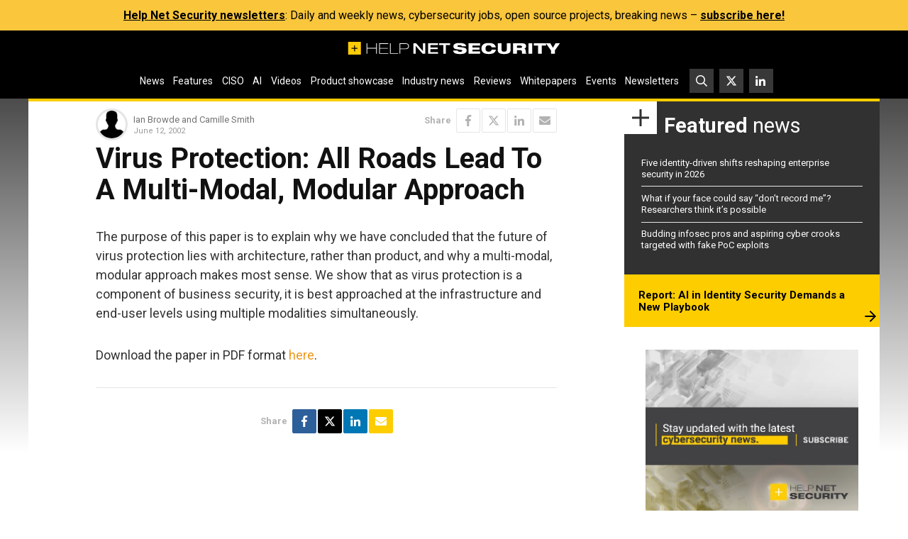

--- FILE ---
content_type: text/html; charset=UTF-8
request_url: https://www.helpnetsecurity.com/2002/06/12/virus-protection-all-roads-lead-to-a-multi-modal-modular-approach/
body_size: 17823
content:
<!DOCTYPE html>
<html lang="en-US">
<head>
    <meta charset="UTF-8">

    <link rel="profile" href="http://gmpg.org/xfn/11">
    <link rel="pingback" href="https://www.helpnetsecurity.com/xmlrpc.php">

	<meta name='robots' content='index, follow, max-image-preview:large, max-snippet:-1, max-video-preview:-1' />
	<style>img:is([sizes="auto" i], [sizes^="auto," i]) { contain-intrinsic-size: 3000px 1500px }</style>
	
	<!-- This site is optimized with the Yoast SEO plugin v25.5 - https://yoast.com/wordpress/plugins/seo/ -->
	<title>Virus Protection: All Roads Lead To A Multi-Modal, Modular Approach - Help Net Security</title>
	<meta name="description" content="The purpose of this paper is to explain why we have concluded that the future of virus protection lies with architecture, rather than product, and why a" />
	<link rel="canonical" href="https://www.helpnetsecurity.com/2002/06/12/virus-protection-all-roads-lead-to-a-multi-modal-modular-approach/" />
	<meta property="og:locale" content="en_US" />
	<meta property="og:type" content="article" />
	<meta property="og:title" content="Virus Protection: All Roads Lead To A Multi-Modal, Modular Approach - Help Net Security" />
	<meta property="og:description" content="The purpose of this paper is to explain why we have concluded that the future of virus protection lies with architecture, rather than product, and why a" />
	<meta property="og:url" content="https://www.helpnetsecurity.com/2002/06/12/virus-protection-all-roads-lead-to-a-multi-modal-modular-approach/" />
	<meta property="og:site_name" content="Help Net Security" />
	<meta property="article:published_time" content="2002-06-12T15:49:03+00:00" />
	<meta property="og:image" content="https://img.helpnetsecurity.com/wp-content/uploads/2024/11/28150559/hns-large_logo.webp" />
	<meta property="og:image:width" content="1600" />
	<meta property="og:image:height" content="1000" />
	<meta property="og:image:type" content="image/webp" />
	<meta name="author" content="Help Net Security" />
	<meta name="twitter:card" content="summary_large_image" />
	<meta name="twitter:creator" content="@helpnetsecurity" />
	<meta name="twitter:site" content="@helpnetsecurity" />
	<meta name="twitter:label1" content="Written by" />
	<meta name="twitter:data1" content="Help Net Security" />
	<script type="application/ld+json" class="yoast-schema-graph">{"@context":"https://schema.org","@graph":[{"@type":"WebPage","@id":"https://www.helpnetsecurity.com/2002/06/12/virus-protection-all-roads-lead-to-a-multi-modal-modular-approach/","url":"https://www.helpnetsecurity.com/2002/06/12/virus-protection-all-roads-lead-to-a-multi-modal-modular-approach/","name":"Virus Protection: All Roads Lead To A Multi-Modal, Modular Approach - Help Net Security","isPartOf":{"@id":"https://www.helpnetsecurity.com/#website"},"datePublished":"2002-06-12T15:49:03+00:00","author":{"@id":"https://www.helpnetsecurity.com/#/schema/person/11629e7a57fede5b2b1f79661d173e5d"},"description":"The purpose of this paper is to explain why we have concluded that the future of virus protection lies with architecture, rather than product, and why a","breadcrumb":{"@id":"https://www.helpnetsecurity.com/2002/06/12/virus-protection-all-roads-lead-to-a-multi-modal-modular-approach/#breadcrumb"},"inLanguage":"en-US","potentialAction":[{"@type":"ReadAction","target":["https://www.helpnetsecurity.com/2002/06/12/virus-protection-all-roads-lead-to-a-multi-modal-modular-approach/"]}]},{"@type":"BreadcrumbList","@id":"https://www.helpnetsecurity.com/2002/06/12/virus-protection-all-roads-lead-to-a-multi-modal-modular-approach/#breadcrumb","itemListElement":[{"@type":"ListItem","position":1,"name":"Home","item":"https://www.helpnetsecurity.com/"},{"@type":"ListItem","position":2,"name":"Virus Protection: All Roads Lead To A Multi-Modal, Modular Approach"}]},{"@type":"WebSite","@id":"https://www.helpnetsecurity.com/#website","url":"https://www.helpnetsecurity.com/","name":"Help Net Security","description":"Daily information security news with a focus on enterprise security.","inLanguage":"en-US"},{"@type":"Person","@id":"https://www.helpnetsecurity.com/#/schema/person/11629e7a57fede5b2b1f79661d173e5d","name":"Help Net Security","image":{"@type":"ImageObject","inLanguage":"en-US","@id":"https://www.helpnetsecurity.com/#/schema/person/image/","url":"https://secure.gravatar.com/avatar/a4eda87b3d44ce06125eff616be067589073e0a196b9d1b9c220efe9803a0bc4?s=96&d=mm&r=g","contentUrl":"https://secure.gravatar.com/avatar/a4eda87b3d44ce06125eff616be067589073e0a196b9d1b9c220efe9803a0bc4?s=96&d=mm&r=g","caption":"Help Net Security"},"sameAs":["https://www.helpnetsecurity.com","https://x.com/helpnetsecurity"],"url":"https://www.helpnetsecurity.com/author/helpnet/"}]}</script>
	<!-- / Yoast SEO plugin. -->


<link rel='dns-prefetch' href='//fonts.googleapis.com' />
<link rel="alternate" type="application/rss+xml" title="Help Net Security &raquo; Feed" href="https://www.helpnetsecurity.com/feed/" />
<link rel="alternate" type="application/rss+xml" title="Help Net Security &raquo; Comments Feed" href="https://www.helpnetsecurity.com/comments/feed/" />
<style id='classic-theme-styles-inline-css' type='text/css'>
/*! This file is auto-generated */
.wp-block-button__link{color:#fff;background-color:#32373c;border-radius:9999px;box-shadow:none;text-decoration:none;padding:calc(.667em + 2px) calc(1.333em + 2px);font-size:1.125em}.wp-block-file__button{background:#32373c;color:#fff;text-decoration:none}
</style>
<style id='global-styles-inline-css' type='text/css'>
:root{--wp--preset--aspect-ratio--square: 1;--wp--preset--aspect-ratio--4-3: 4/3;--wp--preset--aspect-ratio--3-4: 3/4;--wp--preset--aspect-ratio--3-2: 3/2;--wp--preset--aspect-ratio--2-3: 2/3;--wp--preset--aspect-ratio--16-9: 16/9;--wp--preset--aspect-ratio--9-16: 9/16;--wp--preset--color--black: #000000;--wp--preset--color--cyan-bluish-gray: #abb8c3;--wp--preset--color--white: #ffffff;--wp--preset--color--pale-pink: #f78da7;--wp--preset--color--vivid-red: #cf2e2e;--wp--preset--color--luminous-vivid-orange: #ff6900;--wp--preset--color--luminous-vivid-amber: #fcb900;--wp--preset--color--light-green-cyan: #7bdcb5;--wp--preset--color--vivid-green-cyan: #00d084;--wp--preset--color--pale-cyan-blue: #8ed1fc;--wp--preset--color--vivid-cyan-blue: #0693e3;--wp--preset--color--vivid-purple: #9b51e0;--wp--preset--gradient--vivid-cyan-blue-to-vivid-purple: linear-gradient(135deg,rgba(6,147,227,1) 0%,rgb(155,81,224) 100%);--wp--preset--gradient--light-green-cyan-to-vivid-green-cyan: linear-gradient(135deg,rgb(122,220,180) 0%,rgb(0,208,130) 100%);--wp--preset--gradient--luminous-vivid-amber-to-luminous-vivid-orange: linear-gradient(135deg,rgba(252,185,0,1) 0%,rgba(255,105,0,1) 100%);--wp--preset--gradient--luminous-vivid-orange-to-vivid-red: linear-gradient(135deg,rgba(255,105,0,1) 0%,rgb(207,46,46) 100%);--wp--preset--gradient--very-light-gray-to-cyan-bluish-gray: linear-gradient(135deg,rgb(238,238,238) 0%,rgb(169,184,195) 100%);--wp--preset--gradient--cool-to-warm-spectrum: linear-gradient(135deg,rgb(74,234,220) 0%,rgb(151,120,209) 20%,rgb(207,42,186) 40%,rgb(238,44,130) 60%,rgb(251,105,98) 80%,rgb(254,248,76) 100%);--wp--preset--gradient--blush-light-purple: linear-gradient(135deg,rgb(255,206,236) 0%,rgb(152,150,240) 100%);--wp--preset--gradient--blush-bordeaux: linear-gradient(135deg,rgb(254,205,165) 0%,rgb(254,45,45) 50%,rgb(107,0,62) 100%);--wp--preset--gradient--luminous-dusk: linear-gradient(135deg,rgb(255,203,112) 0%,rgb(199,81,192) 50%,rgb(65,88,208) 100%);--wp--preset--gradient--pale-ocean: linear-gradient(135deg,rgb(255,245,203) 0%,rgb(182,227,212) 50%,rgb(51,167,181) 100%);--wp--preset--gradient--electric-grass: linear-gradient(135deg,rgb(202,248,128) 0%,rgb(113,206,126) 100%);--wp--preset--gradient--midnight: linear-gradient(135deg,rgb(2,3,129) 0%,rgb(40,116,252) 100%);--wp--preset--font-size--small: 13px;--wp--preset--font-size--medium: 20px;--wp--preset--font-size--large: 36px;--wp--preset--font-size--x-large: 42px;--wp--preset--spacing--20: 0.44rem;--wp--preset--spacing--30: 0.67rem;--wp--preset--spacing--40: 1rem;--wp--preset--spacing--50: 1.5rem;--wp--preset--spacing--60: 2.25rem;--wp--preset--spacing--70: 3.38rem;--wp--preset--spacing--80: 5.06rem;--wp--preset--shadow--natural: 6px 6px 9px rgba(0, 0, 0, 0.2);--wp--preset--shadow--deep: 12px 12px 50px rgba(0, 0, 0, 0.4);--wp--preset--shadow--sharp: 6px 6px 0px rgba(0, 0, 0, 0.2);--wp--preset--shadow--outlined: 6px 6px 0px -3px rgba(255, 255, 255, 1), 6px 6px rgba(0, 0, 0, 1);--wp--preset--shadow--crisp: 6px 6px 0px rgba(0, 0, 0, 1);}:where(.is-layout-flex){gap: 0.5em;}:where(.is-layout-grid){gap: 0.5em;}body .is-layout-flex{display: flex;}.is-layout-flex{flex-wrap: wrap;align-items: center;}.is-layout-flex > :is(*, div){margin: 0;}body .is-layout-grid{display: grid;}.is-layout-grid > :is(*, div){margin: 0;}:where(.wp-block-columns.is-layout-flex){gap: 2em;}:where(.wp-block-columns.is-layout-grid){gap: 2em;}:where(.wp-block-post-template.is-layout-flex){gap: 1.25em;}:where(.wp-block-post-template.is-layout-grid){gap: 1.25em;}.has-black-color{color: var(--wp--preset--color--black) !important;}.has-cyan-bluish-gray-color{color: var(--wp--preset--color--cyan-bluish-gray) !important;}.has-white-color{color: var(--wp--preset--color--white) !important;}.has-pale-pink-color{color: var(--wp--preset--color--pale-pink) !important;}.has-vivid-red-color{color: var(--wp--preset--color--vivid-red) !important;}.has-luminous-vivid-orange-color{color: var(--wp--preset--color--luminous-vivid-orange) !important;}.has-luminous-vivid-amber-color{color: var(--wp--preset--color--luminous-vivid-amber) !important;}.has-light-green-cyan-color{color: var(--wp--preset--color--light-green-cyan) !important;}.has-vivid-green-cyan-color{color: var(--wp--preset--color--vivid-green-cyan) !important;}.has-pale-cyan-blue-color{color: var(--wp--preset--color--pale-cyan-blue) !important;}.has-vivid-cyan-blue-color{color: var(--wp--preset--color--vivid-cyan-blue) !important;}.has-vivid-purple-color{color: var(--wp--preset--color--vivid-purple) !important;}.has-black-background-color{background-color: var(--wp--preset--color--black) !important;}.has-cyan-bluish-gray-background-color{background-color: var(--wp--preset--color--cyan-bluish-gray) !important;}.has-white-background-color{background-color: var(--wp--preset--color--white) !important;}.has-pale-pink-background-color{background-color: var(--wp--preset--color--pale-pink) !important;}.has-vivid-red-background-color{background-color: var(--wp--preset--color--vivid-red) !important;}.has-luminous-vivid-orange-background-color{background-color: var(--wp--preset--color--luminous-vivid-orange) !important;}.has-luminous-vivid-amber-background-color{background-color: var(--wp--preset--color--luminous-vivid-amber) !important;}.has-light-green-cyan-background-color{background-color: var(--wp--preset--color--light-green-cyan) !important;}.has-vivid-green-cyan-background-color{background-color: var(--wp--preset--color--vivid-green-cyan) !important;}.has-pale-cyan-blue-background-color{background-color: var(--wp--preset--color--pale-cyan-blue) !important;}.has-vivid-cyan-blue-background-color{background-color: var(--wp--preset--color--vivid-cyan-blue) !important;}.has-vivid-purple-background-color{background-color: var(--wp--preset--color--vivid-purple) !important;}.has-black-border-color{border-color: var(--wp--preset--color--black) !important;}.has-cyan-bluish-gray-border-color{border-color: var(--wp--preset--color--cyan-bluish-gray) !important;}.has-white-border-color{border-color: var(--wp--preset--color--white) !important;}.has-pale-pink-border-color{border-color: var(--wp--preset--color--pale-pink) !important;}.has-vivid-red-border-color{border-color: var(--wp--preset--color--vivid-red) !important;}.has-luminous-vivid-orange-border-color{border-color: var(--wp--preset--color--luminous-vivid-orange) !important;}.has-luminous-vivid-amber-border-color{border-color: var(--wp--preset--color--luminous-vivid-amber) !important;}.has-light-green-cyan-border-color{border-color: var(--wp--preset--color--light-green-cyan) !important;}.has-vivid-green-cyan-border-color{border-color: var(--wp--preset--color--vivid-green-cyan) !important;}.has-pale-cyan-blue-border-color{border-color: var(--wp--preset--color--pale-cyan-blue) !important;}.has-vivid-cyan-blue-border-color{border-color: var(--wp--preset--color--vivid-cyan-blue) !important;}.has-vivid-purple-border-color{border-color: var(--wp--preset--color--vivid-purple) !important;}.has-vivid-cyan-blue-to-vivid-purple-gradient-background{background: var(--wp--preset--gradient--vivid-cyan-blue-to-vivid-purple) !important;}.has-light-green-cyan-to-vivid-green-cyan-gradient-background{background: var(--wp--preset--gradient--light-green-cyan-to-vivid-green-cyan) !important;}.has-luminous-vivid-amber-to-luminous-vivid-orange-gradient-background{background: var(--wp--preset--gradient--luminous-vivid-amber-to-luminous-vivid-orange) !important;}.has-luminous-vivid-orange-to-vivid-red-gradient-background{background: var(--wp--preset--gradient--luminous-vivid-orange-to-vivid-red) !important;}.has-very-light-gray-to-cyan-bluish-gray-gradient-background{background: var(--wp--preset--gradient--very-light-gray-to-cyan-bluish-gray) !important;}.has-cool-to-warm-spectrum-gradient-background{background: var(--wp--preset--gradient--cool-to-warm-spectrum) !important;}.has-blush-light-purple-gradient-background{background: var(--wp--preset--gradient--blush-light-purple) !important;}.has-blush-bordeaux-gradient-background{background: var(--wp--preset--gradient--blush-bordeaux) !important;}.has-luminous-dusk-gradient-background{background: var(--wp--preset--gradient--luminous-dusk) !important;}.has-pale-ocean-gradient-background{background: var(--wp--preset--gradient--pale-ocean) !important;}.has-electric-grass-gradient-background{background: var(--wp--preset--gradient--electric-grass) !important;}.has-midnight-gradient-background{background: var(--wp--preset--gradient--midnight) !important;}.has-small-font-size{font-size: var(--wp--preset--font-size--small) !important;}.has-medium-font-size{font-size: var(--wp--preset--font-size--medium) !important;}.has-large-font-size{font-size: var(--wp--preset--font-size--large) !important;}.has-x-large-font-size{font-size: var(--wp--preset--font-size--x-large) !important;}
:where(.wp-block-post-template.is-layout-flex){gap: 1.25em;}:where(.wp-block-post-template.is-layout-grid){gap: 1.25em;}
:where(.wp-block-columns.is-layout-flex){gap: 2em;}:where(.wp-block-columns.is-layout-grid){gap: 2em;}
:root :where(.wp-block-pullquote){font-size: 1.5em;line-height: 1.6;}
</style>
<link rel='stylesheet' id='hns23-fonts-css' href='https://fonts.googleapis.com/css?family=Roboto%3A300%2C300i%2C400%2C400i%2C500%2C500i%2C700%2C700i&#038;subset=latin%2Clatin-ext&#038;display=swap' type='text/css' media='all' />
<link rel='stylesheet' id='hns23-style-css' href='https://www.helpnetsecurity.com/wp-content/themes/hns25jul/style.1753721724.css?ver=6.8.1' type='text/css' media='all' />
<link rel="https://api.w.org/" href="https://www.helpnetsecurity.com/wp-json/" /><link rel="alternate" title="JSON" type="application/json" href="https://www.helpnetsecurity.com/wp-json/wp/v2/posts/3512" /><link rel="EditURI" type="application/rsd+xml" title="RSD" href="https://www.helpnetsecurity.com/xmlrpc.php?rsd" />
<meta name="generator" content="WordPress 6.8.1" />
<link rel='shortlink' href='https://www.helpnetsecurity.com/?p=3512' />
<link rel="alternate" title="oEmbed (JSON)" type="application/json+oembed" href="https://www.helpnetsecurity.com/wp-json/oembed/1.0/embed?url=https%3A%2F%2Fwww.helpnetsecurity.com%2F2002%2F06%2F12%2Fvirus-protection-all-roads-lead-to-a-multi-modal-modular-approach%2F" />
<link rel="alternate" title="oEmbed (XML)" type="text/xml+oembed" href="https://www.helpnetsecurity.com/wp-json/oembed/1.0/embed?url=https%3A%2F%2Fwww.helpnetsecurity.com%2F2002%2F06%2F12%2Fvirus-protection-all-roads-lead-to-a-multi-modal-modular-approach%2F&#038;format=xml" />
<meta http-equiv="X-UA-Compatible" content="IE=edge,chrome=1">
<meta name="viewport" content="width=device-width, initial-scale=1">
<link rel="icon" href="https://www.helpnetsecurity.com/wp-content/themes/hns25jul/favicon.ico" sizes="32x32">
<link rel="icon" href="https://www.helpnetsecurity.com/wp-content/themes/hns25jul/icon.svg" type="image/svg+xml">
<link rel="apple-touch-icon" href="https://www.helpnetsecurity.com/wp-content/themes/hns25jul/apple-touch-icon.png">
<!-- MTM -->
<script>
  var _paq = window._paq = window._paq || [];
  _paq.push(['disableCookies']);
  _paq.push(['trackPageView']);
  _paq.push(['enableLinkTracking']);
  _paq.push(['trackAllContentImpressions']);
  (function() {
    var u="https://helpnetsecurity.matomo.cloud/";
    _paq.push(['setTrackerUrl', u+'matomo.php']);
    _paq.push(['setSiteId', '1']);
    var d=document, g=d.createElement('script'), s=d.getElementsByTagName('script')[0];
    g.type='text/javascript'; g.async=true; g.src='//cdn.matomo.cloud/helpnetsecurity.matomo.cloud/matomo.js'; s.parentNode.insertBefore(g,s);
  })();
</script>
<!-- End MTN -->  <style>
.0d4c97e1 > a {
  text-decoration: none;
}
.0d4c97e1 img {
  display: block;
  max-width: 100%;
  height: auto;
  margin: auto;
  border: 0;
}
.0d4c97e1[data-0d4c9=l1] > a,
.0d4c97e1[data-0d4c9=l2] > a {
  font-size: 16px;
  display: inline-block;
}
.0d4c97e1:not(.0d4c97e4d) {
  overflow: hidden !important;
  height: 0 !important;
  padding: 0 !important;
}
aside[data-0d4c9]:empty {
  display: none!important;
}
.entry-content .temp_position {
  margin-bottom: 28px !important;
}
.hero .0d4c97e1 > div > div {
  margin-top: 0 !important;
}

.homepage-secondary .mbw.0d4c97e4d {
  padding-top: 10px;
}
  </style>
<link rel="icon" href="https://img.helpnetsecurity.com/wp-content/uploads/2019/09/09093400/cropped-hns2-32x32.png" sizes="32x32" />
<link rel="icon" href="https://img.helpnetsecurity.com/wp-content/uploads/2019/09/09093400/cropped-hns2-192x192.png" sizes="192x192" />
<link rel="apple-touch-icon" href="https://img.helpnetsecurity.com/wp-content/uploads/2019/09/09093400/cropped-hns2-180x180.png" />
<meta name="msapplication-TileImage" content="https://img.helpnetsecurity.com/wp-content/uploads/2019/09/09093400/cropped-hns2-270x270.png" />

	
</head>


<body class="wp-singular post-template-default single single-post postid-3512 single-format-standard wp-theme-hns25jul post-category-3 ">

<section class="bar" style="background-color: #f9c63c;"><div class="bar-in" style="color: #000000;"><p><b><a href="https://www.helpnetsecurity.com/newsletter/">Help Net Security newsletters</a></b>: Daily and weekly news, cybersecurity jobs, open source projects, breaking news – <b><a href="https://www.helpnetsecurity.com/newsletter/">subscribe here!</a></b></p>
</div></section>        <noscript>
            <style>
                #wrapper *:not(#noScriptAlert) {
                    opacity: 0.75;
                }
                #noScriptAlert {
                    display: block;
                }
            </style>
        </noscript>
	
<div id="wrapper" class="main-wrapper">
    <header id="mainHeader" class="main-header">
        <nav class="d-flex align-items-center justify-content-between flex-wrap main-nav" id="mainNav">
            <a class="logo d-inline-block d-lg-block" href="https://www.helpnetsecurity.com/" rel="home"
               title="Help Net Security - Daily information security news with a focus on enterprise security.">
                <svg xmlns="http://www.w3.org/2000/svg" width="1200" height="72" viewbox="0 0 1200 72.34">
                    <path
                        fill="#fdcc08"
                        d="M0 0v72.34h72.34V0H0Zm53.66 39.11H39v14.66h-4.68V39.11H19.66v-4.68h14.66V19.77H39v14.66h14.66v4.68Z" />
                    <g fill="#fff">
                        <path
                            d="M104.82 8.36h4.17V34.6h49.65V8.36h4.17v58.91h-4.17V37.9h-49.65v29.37h-4.17V8.36ZM175.98 8.36h51.19v3.3h-47.02v23.43h45.11v3.3h-45.11v25.58h47.56v3.3h-51.74V8.36ZM237.07 8.36h4.18v55.62h42.48v3.3h-46.66V8.36ZM291.44 8.36h33.76c9.08 0 19.7 2.89 19.7 16.34 0 9.9-6.17 16.67-20.33 16.67h-28.95v25.91h-4.17V8.36Zm4.17 29.71h28.86c7.99 0 16.25-2.89 16.25-13.2 0-13.2-11.71-13.2-17.25-13.2H295.6v26.4ZM369.92 8.36h15.61l38.58 44.23h.18V8.36h13.07v58.91h-15.34l-38.85-44.23h-.18v44.23h-13.07V8.36ZM452.89 8.36h56.27v9.24H466.5v14.85h40.93v9.24H466.5v16.34h43.39v9.24h-57V8.36ZM540.11 17.6h-24.33V8.36h62.27v9.24h-24.33v49.67H540.1V17.6ZM644.58 25.61c-.72-4.04-4.08-6.85-14.07-6.85-7.26 0-11.26 1.9-11.26 5.78 0 1.9 1.64 3.14 4.82 3.63 5.35.91 22.05 3.14 28.4 4.04 12.07 1.9 19.33 6.44 19.33 16.75 0 19.97-28.5 20.13-37.39 20.13-21.96 0-37.94-3.55-39.12-19.97h25.6c.45 4.46 3.35 7.26 14.52 7.26 5.44 0 11.34-1.15 11.34-6.19 0-3.05-2.72-4.21-10.26-5.28l-21.6-2.97c-13.35-1.73-18.52-7.84-18.52-16.67 0-7.67 5.27-18.73 33.67-18.73 23.61 0 37.58 5.2 39.03 19.06h-24.51ZM682.7 8.36h64.9v12.71h-43.29v10.65h40.57v12.21h-40.57v10.64h43.29v12.71h-64.9V8.36ZM837.38 44.58c-2.64 12.79-10.26 24.51-41.03 24.51-27.51 0-40.76-10.89-40.76-31.27s12.62-31.27 40.76-31.27c19.88 0 36.03 4.04 40.84 24.51h-24.05c-1.27-4.29-4.45-11.3-16.7-11.3-13.52 0-17.97 8.33-17.97 18.07s3.99 18.07 17.97 18.07c9.81 0 15.52-4.37 16.97-11.3h23.97ZM847.73 8.36h21.6v34.9c0 9.57 4.91 12.62 14.8 12.62s14.79-3.05 14.79-12.62V8.36h21.61v38.12c0 16.26-13.44 22.61-36.4 22.61s-36.4-6.35-36.4-22.61V8.36ZM934.95 8.36h51.92c15.97 0 21.69 6.6 21.69 16.42 0 7.92-4.53 12.13-10.34 13.45v.16c4.08 1.24 7.17 4.21 7.8 10.56 1 11.55 1.36 15.43 4.09 18.32h-23.69c-1.18-2.56-1.27-6.02-1.27-8.75 0-9.24-3.37-10.89-8.81-10.89h-19.79v19.64h-21.6V8.36Zm21.6 26.07h20.79c5.35 0 8.07-2.47 8.07-6.52s-2.72-6.35-8.07-6.35h-20.79v12.87ZM1021.54 8.36h21.61v58.91h-21.61V8.36ZM1052.13 8.36h69.17v13.2h-23.78v45.71h-21.6V21.56h-23.78V8.36Z" />
                        <path
                            d="m1149.63 48.71-28.78-40.35h25.05l14.52 25 14.52-25h25.05l-28.77 40.35v18.56h-21.6V48.71Z" />
                    </g>
                </svg>
            </a>
            <a href="https://www.helpnetsecurity.com/gsearch"
               class="btn-squared btn-squared--search d-flex d-lg-none">
                <svg xmlns="http://www.w3.org/2000/svg" width="512" height="512" viewbox="0 0 512 512">
                    <path
                        fill="currentColor"
                        d="M508.5 468.9 387.1 347.5c-2.3-2.3-5.3-3.5-8.5-3.5h-13.2c31.5-36.5 50.6-84 50.6-136C416 93.1 322.9 0 208 0S0 93.1 0 208s93.1 208 208 208c52 0 99.5-19.1 136-50.6v13.2c0 3.2 1.3 6.2 3.5 8.5l121.4 121.4c4.7 4.7 12.3 4.7 17 0l22.6-22.6c4.7-4.7 4.7-12.3 0-17zM208 368c-88.4 0-160-71.6-160-160S119.6 48 208 48s160 71.6 160 160-71.6 160-160 160z" />
                </svg>
            </a>
            <button
                id="mainNavToggle"
                class="btn-squared btn-squared--bars d-flex d-lg-none"
                type="button"
                aria-controls="mainNavSupportedContent"
                aria-expanded="false"
                aria-label="Toggle navigation">
                <svg xmlns="http://www.w3.org/2000/svg" width="448" height="512" viewbox="0 0 448 512">
                    <path
                        fill="currentColor"
                        d="M0 96C0 78.3 14.3 64 32 64H416c17.7 0 32 14.3 32 32s-14.3 32-32 32H32C14.3 128 0 113.7 0 96zM0 256c0-17.7 14.3-32 32-32H416c17.7 0 32 14.3 32 32s-14.3 32-32 32H32c-17.7 0-32-14.3-32-32zM448 416c0 17.7-14.3 32-32 32H32c-17.7 0-32-14.3-32-32s14.3-32 32-32H416c17.7 0 32 14.3 32 32z" />
                </svg>
            </button>
            <div
                class="d-none d-lg-flex justify-content-lg-center align-items-lg-center"
                id="mainNavSupportedContent">

				
					<ul id="mainNavPrimary" class="d-flex flex-column flex-lg-row main-nav__primary"><li id="menu-item-38762" class="menu-item menu-item-type-taxonomy menu-item-object-category menu-item-38762"><a href="https://www.helpnetsecurity.com/view/news/">News</a></li>
<li id="menu-item-88693" class="menu-item menu-item-type-taxonomy menu-item-object-category menu-item-88693"><a href="https://www.helpnetsecurity.com/view/features/">Features</a></li>
<li id="menu-item-320971" class="menu-item menu-item-type-custom menu-item-object-custom menu-item-320971"><a href="https://www.helpnetsecurity.com/tag/ciso/">CISO</a></li>
<li id="menu-item-322882" class="menu-item menu-item-type-custom menu-item-object-custom menu-item-322882"><a href="https://www.helpnetsecurity.com/tag/artificial-intelligence/">AI</a></li>
<li id="menu-item-222621" class="menu-item menu-item-type-custom menu-item-object-custom menu-item-222621"><a href="https://www.helpnetsecurity.com/view/video/">Videos</a></li>
<li id="menu-item-187123" class="menu-item menu-item-type-custom menu-item-object-custom menu-item-187123"><a href="https://www.helpnetsecurity.com/tag/product-showcase/">Product showcase</a></li>
<li id="menu-item-83372" class="menu-item menu-item-type-taxonomy menu-item-object-category menu-item-83372"><a href="https://www.helpnetsecurity.com/view/industry-news/">Industry news</a></li>
<li id="menu-item-339426" class="menu-item menu-item-type-taxonomy menu-item-object-category menu-item-339426"><a href="https://www.helpnetsecurity.com/view/reviews/">Reviews</a></li>
<li id="menu-item-75939" class="menu-item menu-item-type-custom menu-item-object-custom menu-item-75939"><a href="/tag/w/">Whitepapers</a></li>
<li id="menu-item-42255" class="menu-item menu-item-type-custom menu-item-object-custom menu-item-42255"><a href="/all-events/">Events</a></li>
<li id="menu-item-38765" class="menu-item menu-item-type-post_type menu-item-object-page menu-item-38765"><a href="https://www.helpnetsecurity.com/newsletter/">Newsletters</a></li>
</ul>
				
                <ul id="mainNavSecondary" class="d-flex main-nav__secondary">
                    <li class="d-none d-lg-block">
                        <a href="https://www.helpnetsecurity.com/gsearch"
                           class="btn-squared btn-squared--search">
                            <svg
                                xmlns="http://www.w3.org/2000/svg"
                                width="512"
                                height="512"
                                viewbox="0 0 512 512">
                                <path
                                    fill="currentColor"
                                    d="M508.5 468.9 387.1 347.5c-2.3-2.3-5.3-3.5-8.5-3.5h-13.2c31.5-36.5 50.6-84 50.6-136C416 93.1 322.9 0 208 0S0 93.1 0 208s93.1 208 208 208c52 0 99.5-19.1 136-50.6v13.2c0 3.2 1.3 6.2 3.5 8.5l121.4 121.4c4.7 4.7 12.3 4.7 17 0l22.6-22.6c4.7-4.7 4.7-12.3 0-17zM208 368c-88.4 0-160-71.6-160-160S119.6 48 208 48s160 71.6 160 160-71.6 160-160 160z" />
                            </svg>
                        </a>
                    </li>
                    <li class="nav-item nav-item--twitter">
                        <a href="https://twitter.com/helpnetsecurity" class="btn-squared btn-squared--twitter">
                            <svg xmlns="http://www.w3.org/2000/svg" width="512" height="512" viewBox="0 0 512 512"><path fill="currentColor" d="M389.2 48h70.6L305.6 224.2 487 464H345L233.7 318.6 106.5 464H35.8L200.7 275.5 26.8 48H172.4L272.9 180.9 389.2 48zM364.4 421.8h39.1L151.1 88h-42L364.4 421.8z"/></svg>
                        </a>
                    </li>
                    <li class="nav-item nav-item--linkedin">
                        <a
                            href="https://www.linkedin.com/company/helpnetsecurity"
                            class="btn-squared btn-squared--linkedin">
                            <svg
                                xmlns="http://www.w3.org/2000/svg"
                                width="512"
                                height="512"
                                viewbox="0 0 512 512">
                                <path
                                    fill="currentColor"
                                    d="M100.3 480H7.4V180.9h92.9V480zM53.8 140.1C24.1 140.1 0 115.5 0 85.8 0 56.1 24.1 32 53.8 32c29.7 0 53.8 24.1 53.8 53.8 0 29.7-24.1 54.3-53.8 54.3zM448 480h-92.7V334.4c0-34.7-.7-79.2-48.3-79.2-48.3 0-55.7 37.7-55.7 76.7V480h-92.8V180.9h89.1v40.8h1.3c12.4-23.5 42.7-48.3 87.9-48.3 94 0 111.3 61.9 111.3 142.3V480z" />
                            </svg>
                        </a>
                    </li>
                </ul>
            </div>
        </nav>
    </header>

	<aside id="0d4c97e4_l1" data-0d4c9="l1" class="0d4c97e1 0d4c97e_l1" style="padding:0em 1rem 2rem 1rem;margin:auto;font-size:0;text-align:center;display:block;box-sizing:border-box;position:relative;"></aside>
	<div id="noScriptAlert">Please turn on your JavaScript for this page to function normally.</div>
	

<div class="main-wrapper__in">

    
    <section id="mainContent" class="main-content">
        <div class="row g-0">
            <div class="col main-primary">
                <main id="main" class="main">
					<article
    class="article"
    id="entrySingle"
    data-id="3512" class="entry entry--single entry--page post-3512 post type-post status-publish format-standard hentry category-articles">
    <section class="row article-meta mb-1">

        
        <div class="col">
            <div class="d-flex align-items-center author-block">
                <div class="flex-shrink-0 relative">
                                                    <img src="https://www.helpnetsecurity.com/wp-content/themes/hns25jul/assets/images/author-avatar-200.png" alt="" width="45" height="45" class="avatar avatar-45">
                                        </div>
                <div class="flex-grow-1 ms-2">
                    <div class="author-byline">
                        Ian Browde and Camille Smith
                                            </div>
                    <time class="time entry-date" pubdate datetime="2002-06-12T15:49:03+02:00" title="June 12, 2002">June 12, 2002</time>                </div>
            </div>
        </div>
        <div class="col">
            <div class="d-flex align-items-center justify-content-end share">
    <span><strong>Share</strong></span>    <a href="https://www.facebook.com/sharer/sharer.php?u=https://www.helpnetsecurity.com/2002/06/12/virus-protection-all-roads-lead-to-a-multi-modal-modular-approach/&amp;title=Virus Protection: All Roads Lead To A Multi-Modal, Modular Approach" title="Share Virus Protection: All Roads Lead To A Multi-Modal, Modular Approach on Facebook" class="btn-squared facebook">
        <svg
            xmlns="http://www.w3.org/2000/svg"
            width="264"
            height="512"
            viewbox="0 0 264 512">
            <path
                fill="currentColor"
                d="M76.7 512V283H0v-91h76.7v-71.7C76.7 42.4 124.3 0 193.8 0c33.3 0 61.9 2.5 70.2 3.6V85h-48.2c-37.8 0-45.1 18-45.1 44.3V192H256l-11.7 91h-73.6v229" />
        </svg>
    </a>
    <a href="https://twitter.com/intent/tweet?url=https://www.helpnetsecurity.com/2002/06/12/virus-protection-all-roads-lead-to-a-multi-modal-modular-approach/&text=Virus+Protection%3A+All+Roads+Lead+To+A+Multi-Modal%2C+Modular+Approach" title="Share Virus Protection: All Roads Lead To A Multi-Modal, Modular Approach on Twitter" class="btn-squared twitter">
        <svg xmlns="http://www.w3.org/2000/svg" width="512" height="512" viewBox="0 0 512 512"><path fill="currentColor" d="M389.2 48h70.6L305.6 224.2 487 464H345L233.7 318.6 106.5 464H35.8L200.7 275.5 26.8 48H172.4L272.9 180.9 389.2 48zM364.4 421.8h39.1L151.1 88h-42L364.4 421.8z"/></svg>
    </a>
    <a href="https://www.linkedin.com/shareArticle?mini=true&url=https://www.helpnetsecurity.com/2002/06/12/virus-protection-all-roads-lead-to-a-multi-modal-modular-approach/&title=Virus Protection: All Roads Lead To A Multi-Modal, Modular Approach&source=https://www.helpnetsecurity.com/2002/06/12/virus-protection-all-roads-lead-to-a-multi-modal-modular-approach/" title="Share Virus Protection: All Roads Lead To A Multi-Modal, Modular Approach on LinkedIn" class="btn-squared linkedin">
        <svg
            xmlns="http://www.w3.org/2000/svg"
            width="448"
            height="512"
            viewbox="0 0 448 512">
            <path
                fill="currentColor"
                d="M100.3 480H7.4V180.9h92.9V480zM53.8 140.1C24.1 140.1 0 115.5 0 85.8 0 56.1 24.1 32 53.8 32c29.7 0 53.8 24.1 53.8 53.8 0 29.7-24.1 54.3-53.8 54.3zM448 480h-92.7V334.4c0-34.7-.7-79.2-48.3-79.2-48.3 0-55.7 37.7-55.7 76.7V480h-92.8V180.9h89.1v40.8h1.3c12.4-23.5 42.7-48.3 87.9-48.3 94 0 111.3 61.9 111.3 142.3V480z" />
        </svg>
    </a>
    <a href="mailto:?subject=Virus Protection: All Roads Lead To A Multi-Modal, Modular Approach&amp;body=Check out this site I came across: https://www.helpnetsecurity.com/2002/06/12/virus-protection-all-roads-lead-to-a-multi-modal-modular-approach/" title="Share Virus Protection: All Roads Lead To A Multi-Modal, Modular Approach via E-mail" class="btn-squared email">
        <svg
            xmlns="http://www.w3.org/2000/svg"
            width="512"
            height="512"
            viewbox="0 0 512 512">
            <path
                fill="currentColor"
                d="M502.3 190.8c3.9-3.1 9.7-.2 9.7 4.7V400c0 26.5-21.5 48-48 48H48c-26.5 0-48-21.5-48-48V195.6c0-5 5.7-7.8 9.7-4.7 22.4 17.4 52.1 39.5 154.1 113.6 21.1 15.4 56.7 47.8 92.2 47.6 35.7.3 72-32.8 92.3-47.6 102-74.1 131.6-96.3 154-113.7zM256 320c23.2.4 56.6-29.2 73.4-41.4 132.7-96.3 142.8-104.7 173.4-128.7 5.8-4.5 9.2-11.5 9.2-18.9v-19c0-26.5-21.5-48-48-48H48C21.5 64 0 85.5 0 112v19c0 7.4 3.4 14.3 9.2 18.9 30.6 23.9 40.7 32.4 173.4 128.7 16.8 12.2 50.2 41.8 73.4 41.4z" />
        </svg>
    </a>
</div>
            </div>
    </section>

    <h1 id="entryTitle" class="title mb-5">Virus Protection: All Roads Lead To A Multi-Modal, Modular Approach</h1>
    <aside id="0d4c97e4_t1" data-0d4c9="t1" class="0d4c97e1 0d4c97e_t1" style="position:relative;margin:auto;padding:0em;-webkit-font-smoothing:antialiased;display:block;box-sizing:border-box;text-align:center;overflow-x:visible;"></aside>
    <div class="mb-5 line-height-1 content" id="entryContent">
        <p>The purpose of this paper is to explain why we have concluded that the future of virus protection lies with architecture, rather than product, and why a multi-modal, modular approach makes most sense. We show that as virus protection is a component of business security, it is best approached at the infrastructure and end-user levels using multiple modalities simultaneously.</p>
<p>Download the paper in PDF format <a href="https://img2.helpnetsecurity.com/dl/articles/as_security.pdf">here</a>.</p>
        <div class="clearfix"></div>
        <div class="hnst-tag-specific-content"></div>
        <div class="clearfix"></div>
    </div>

    
    
    <div class="d-flex align-items-center justify-content-end share justify-content-center share--colored share--bottom">
    <span><strong>Share</strong></span>    <a href="https://www.facebook.com/sharer/sharer.php?u=https://www.helpnetsecurity.com/2002/06/12/virus-protection-all-roads-lead-to-a-multi-modal-modular-approach/&amp;title=Virus Protection: All Roads Lead To A Multi-Modal, Modular Approach" title="Share Virus Protection: All Roads Lead To A Multi-Modal, Modular Approach on Facebook" class="btn-squared facebook">
        <svg
            xmlns="http://www.w3.org/2000/svg"
            width="264"
            height="512"
            viewbox="0 0 264 512">
            <path
                fill="currentColor"
                d="M76.7 512V283H0v-91h76.7v-71.7C76.7 42.4 124.3 0 193.8 0c33.3 0 61.9 2.5 70.2 3.6V85h-48.2c-37.8 0-45.1 18-45.1 44.3V192H256l-11.7 91h-73.6v229" />
        </svg>
    </a>
    <a href="https://twitter.com/intent/tweet?url=https://www.helpnetsecurity.com/2002/06/12/virus-protection-all-roads-lead-to-a-multi-modal-modular-approach/&text=Virus+Protection%3A+All+Roads+Lead+To+A+Multi-Modal%2C+Modular+Approach" title="Share Virus Protection: All Roads Lead To A Multi-Modal, Modular Approach on Twitter" class="btn-squared twitter">
        <svg xmlns="http://www.w3.org/2000/svg" width="512" height="512" viewBox="0 0 512 512"><path fill="currentColor" d="M389.2 48h70.6L305.6 224.2 487 464H345L233.7 318.6 106.5 464H35.8L200.7 275.5 26.8 48H172.4L272.9 180.9 389.2 48zM364.4 421.8h39.1L151.1 88h-42L364.4 421.8z"/></svg>
    </a>
    <a href="https://www.linkedin.com/shareArticle?mini=true&url=https://www.helpnetsecurity.com/2002/06/12/virus-protection-all-roads-lead-to-a-multi-modal-modular-approach/&title=Virus Protection: All Roads Lead To A Multi-Modal, Modular Approach&source=https://www.helpnetsecurity.com/2002/06/12/virus-protection-all-roads-lead-to-a-multi-modal-modular-approach/" title="Share Virus Protection: All Roads Lead To A Multi-Modal, Modular Approach on LinkedIn" class="btn-squared linkedin">
        <svg
            xmlns="http://www.w3.org/2000/svg"
            width="448"
            height="512"
            viewbox="0 0 448 512">
            <path
                fill="currentColor"
                d="M100.3 480H7.4V180.9h92.9V480zM53.8 140.1C24.1 140.1 0 115.5 0 85.8 0 56.1 24.1 32 53.8 32c29.7 0 53.8 24.1 53.8 53.8 0 29.7-24.1 54.3-53.8 54.3zM448 480h-92.7V334.4c0-34.7-.7-79.2-48.3-79.2-48.3 0-55.7 37.7-55.7 76.7V480h-92.8V180.9h89.1v40.8h1.3c12.4-23.5 42.7-48.3 87.9-48.3 94 0 111.3 61.9 111.3 142.3V480z" />
        </svg>
    </a>
    <a href="mailto:?subject=Virus Protection: All Roads Lead To A Multi-Modal, Modular Approach&amp;body=Check out this site I came across: https://www.helpnetsecurity.com/2002/06/12/virus-protection-all-roads-lead-to-a-multi-modal-modular-approach/" title="Share Virus Protection: All Roads Lead To A Multi-Modal, Modular Approach via E-mail" class="btn-squared email">
        <svg
            xmlns="http://www.w3.org/2000/svg"
            width="512"
            height="512"
            viewbox="0 0 512 512">
            <path
                fill="currentColor"
                d="M502.3 190.8c3.9-3.1 9.7-.2 9.7 4.7V400c0 26.5-21.5 48-48 48H48c-26.5 0-48-21.5-48-48V195.6c0-5 5.7-7.8 9.7-4.7 22.4 17.4 52.1 39.5 154.1 113.6 21.1 15.4 56.7 47.8 92.2 47.6 35.7.3 72-32.8 92.3-47.6 102-74.1 131.6-96.3 154-113.7zM256 320c23.2.4 56.6-29.2 73.4-41.4 132.7-96.3 142.8-104.7 173.4-128.7 5.8-4.5 9.2-11.5 9.2-18.9v-19c0-26.5-21.5-48-48-48H48C21.5 64 0 85.5 0 112v19c0 7.4 3.4 14.3 9.2 18.9 30.6 23.9 40.7 32.4 173.4 128.7 16.8 12.2 50.2 41.8 73.4 41.4z" />
        </svg>
    </a>
</div>
    
</article>
                </main>
            </div>

			<div class="col main-secondary">

	

	
	
    <section class="bg-grey-dark">
        <h2 class="section-title section-title--small d-flex align-items-end text-white">
            <span class="section-title__icon">
                <i class="bg-white">
                    <svg
                        xmlns="http://www.w3.org/2000/svg"
                        viewBox="0 0 384 512"
                        width="24"
                        height="24">
                        <path
                            fill="#313131"
                            d="M376 232H216V72c0-4.42-3.58-8-8-8h-32c-4.42 0-8 3.58-8 8v160H8c-4.42 0-8 3.58-8 8v32c0 4.42 3.58 8 8 8h160v160c0 4.42 3.58 8 8 8h32c4.42 0 8-3.58 8-8V280h160c4.42 0 8-3.58 8-8v-32c0-4.42-3.58-8-8-8z" />
                    </svg>
                </i>
            </span>

            <span class="section-title__text">
                <strong>Featured</strong>
                news
            </span>
        </h2>
        <ul class="list-group text-white font-size-6 line-height-3 p-4">
			                <li><a href="https://www.helpnetsecurity.com/2025/12/24/five-identity-driven-shifts-reshaping-enterprise-security-in-2026/" title="Five identity-driven shifts reshaping enterprise security in 2026"
                       rel="bookmark">Five identity-driven shifts reshaping enterprise security in 2026</a></li>
			                <li><a href="https://www.helpnetsecurity.com/2025/12/24/blindspot-camera-devices-privacy-control/" title="What if your face could say &#8220;don&#8217;t record me&#8221;? Researchers think it&#8217;s possible"
                       rel="bookmark">What if your face could say &#8220;don&#8217;t record me&#8221;? Researchers think it&#8217;s possible</a></li>
			                <li><a href="https://www.helpnetsecurity.com/2025/12/23/fake-poc-exploits-webrat-malware/" title="Budding infosec pros and aspiring cyber crooks targeted with fake PoC exploits"
                       rel="bookmark">Budding infosec pros and aspiring cyber crooks targeted with fake PoC exploits</a></li>
			        </ul>

		
<!-- CACHED ON: 31.12.2025 19:00:57 -->
					<footer id="custom_html-3" class="widget_text widget__footer widget_custom_html spotlight"><div class="widget_text spotlight-content"><div class="textwidget custom-html-widget"><a href="https://delinea.com/resources/2025-ai-in-identity-security?utm_medium=paid-display&utm_source=Helpnetsecurity&utm_campaign=BR-Brand&utm_content=Article-3&utm_term=link-1" target="_blank">Report: AI in Identity Security Demands a New Playbook</a></div></div></footer>		
    </section>

	<aside id="0d4c97e4_r1" data-0d4c9="r1" class="0d4c97e1 0d4c97e_r1" style="position:relative;margin:auto;padding:2rem 0em;text-align:center;box-sizing:border-box;display:block;"></aside>
	
	
        <section>

			
                <h2
                    class="section-title section-title--small d-flex align-items-end border-top-4 border-light-red mb-3">
                    <span class="section-title__icon">
                        <i class="bg-light-red">
                            <svg
                                xmlns="http://www.w3.org/2000/svg"
                                viewBox="0 0 384 512"
                                width="24"
                                height="24">
                                <path
                                    fill="#fff"
                                    d="M376 232H216V72c0-4.42-3.58-8-8-8h-32c-4.42 0-8 3.58-8 8v160H8c-4.42 0-8 3.58-8 8v32c0 4.42 3.58 8 8 8h160v160c0 4.42 3.58 8 8 8h32c4.42 0 8-3.58 8-8V280h160c4.42 0 8-3.58 8-8v-32c0-4.42-3.58-8-8-8z" />
                            </svg>
                        </i>
                    </span>

                    <span class="section-title__text">
                        <strong><strong>Resources</strong></strong>
                    </span>
                </h2>

			
            <ul class="list-group px-sm-0 font-size-4">

				
                    <li>
                        <a href="https://www.helpnetsecurity.com/2025/11/10/download-strengthening-identity-security-whitepaper/" title="Download: Strengthening Identity Security whitepaper"
                           rel="bookmark">Download: Strengthening Identity Security whitepaper</a>
                    </li>

				
                    <li>
                        <a href="https://www.helpnetsecurity.com/2025/09/30/webinar-picus-security-the-state-of-bas-2025/" title="Webinar: The BAS Summit 2025: Redefining Attack Simulation through AI"
                           rel="bookmark">Webinar: The BAS Summit 2025: Redefining Attack Simulation through AI</a>
                    </li>

				
                    <li>
                        <a href="https://www.helpnetsecurity.com/2025/10/27/ebook-active-directory-protection/" title="eBook: A quarter century of Active Directory"
                           rel="bookmark">eBook: A quarter century of Active Directory</a>
                    </li>

				
            </ul>
        </section>

	
	<aside id="0d4c97e4_r2" data-0d4c9="r2" class="0d4c97e1 0d4c97e_r2" style="display:block;padding:2rem 0em;overflow-x:visible;box-sizing:border-box;position:relative;cursor:auto;text-align:center;-webkit-font-smoothing:antialiased;margin:auto;"></aside>
</div>

        </div>

		
	        <section class="dont-miss mb-5">
            <h2
                class="section-title border-top-4 border-grey-dark d-flex align-items-end align-items-md-center mb-4">
            <span class="section-title__icon">
                <i class="bg-grey-dark">
                    <svg
                        xmlns="http://www.w3.org/2000/svg"
                        viewBox="0 0 384 512"
                        width="24"
                        height="24">
                        <path
                            fill="#fff"
                            d="M376 232H216V72c0-4.42-3.58-8-8-8h-32c-4.42 0-8 3.58-8 8v160H8c-4.42 0-8 3.58-8 8v32c0 4.42 3.58 8 8 8h160v160c0 4.42 3.58 8 8 8h32c4.42 0 8-3.58 8-8V280h160c4.42 0 8-3.58 8-8v-32c0-4.42-3.58-8-8-8z" />
                    </svg>
                </i>
            </span>
                <span class="section-title__text"><strong>Don't</strong> miss</span>
            </h2>
            <ul class="list-group list-group--horizontal font-size-4">
				                    <li>
                        <a href="https://www.helpnetsecurity.com/2025/12/31/duplicati-free-open-source-backup-client/" title="Duplicati: Free, open-source backup client"
                           rel="bookmark">Duplicati: Free, open-source backup client</a>
                    </li>
				                    <li>
                        <a href="https://www.helpnetsecurity.com/2025/12/30/air-gapped-embedded-devices-wireless-infiltration/" title="Radio signals could give attackers a foothold inside air-gapped devices"
                           rel="bookmark">Radio signals could give attackers a foothold inside air-gapped devices</a>
                    </li>
				                    <li>
                        <a href="https://www.helpnetsecurity.com/2025/12/30/product-showcase-roboform-password-manager/" title="Product showcase: RoboForm password manager for iOS"
                           rel="bookmark">Product showcase: RoboForm password manager for iOS</a>
                    </li>
				                    <li>
                        <a href="https://www.helpnetsecurity.com/2025/12/29/llms-romance-baiting-scams-study/" title="LLMs are automating the human part of romance scams"
                           rel="bookmark">LLMs are automating the human part of romance scams</a>
                    </li>
				                    <li>
                        <a href="https://www.helpnetsecurity.com/2025/12/29/superagent-framework-guardrails-agentic-ai/" title="Superagent: Open-source framework for guardrails around agentic AI"
                           rel="bookmark">Superagent: Open-source framework for guardrails around agentic AI</a>
                    </li>
				            </ul>
        </section>

	
<!-- CACHED ON: 31.12.2025 19:00:57 -->
<div class="mb-4">
	<aside id="0d4c97e4_l2" data-0d4c9="l2" class="0d4c97e1 0d4c97e_l2" style="overflow-x:visible;box-sizing:border-box;text-align:center;margin:auto;font-size:0rem;display:block;-webkit-font-smoothing:antialiased;cursor:auto;outline-color:transparent;padding:2rem 0px 0rem 0em;position:relative;"></aside></div>

    </section>

    <aside id="0d4c97e4_w1" data-0d4c9="w1" class="0d4c97e1 0d4c97e_w1" style="overflow-x:visible;display:block;text-align:center;cursor:auto;outline-color:transparent;padding:0;-webkit-font-smoothing:antialiased;box-sizing:border-box;margin:auto;position:initial;"></aside>
</div><!--/.main-wrapper__in -->

<aside id="0d4c97e4_w2" data-0d4c9="w2" class="0d4c97e1 0d4c97e_w2" style="box-sizing:border-box;position:relative;margin:auto;padding:0rem;display:block;text-align:center;"></aside></div><!-- /#wrapper -->



<style>
.mjl-form-text {
    margin-top: .25rem;
    font-size: 14px;
    color: rgba(0,0,0,.65);
}
.mjl-form {
    line-height: 1.2 !important;
    font-size: 1rem !important;
}
.mjl-form a {
    color: black !important;
}
.mjl-form .hns-newsletter__wrapper {
    max-width: 600px;
}
.ml-response-message:not(:empty) {
    text-align: center;
    padding: 16px;
    color: #ffffff;
}
.ml-response-message--error {
    background-color: #fa7e82;
}
.ml-response-message--success {
    background-color: #00cb79;
}
.ml-response-message--warning {
    background-color: #fda700;
}
.article .mjl-form .hns-newsletter {
    padding-top: 0;
}
.article .mjl-form .hns-newsletter__top {
    display: none;
}
.article .mjl-form .hns-newsletter__bottom,
.article .mjl-form .hns-newsletter__body {
    background-color: #ffffff;
}
.article .mjl-form .container {
    padding-left: 0;
    padding-right: 0;
}
.article .mjl-form .hns-newsletter__wrapper {
    max-width: 100%;
}
</style>
<form class="mc4wp-form mailerlite-subscription-form mjl-form" method="post" data-name="Newsletter form">
    <div class="ml-response-message"></div>
    <div class="mc4wp-form-fields">
        <div class="hns-newsletter">
            <div class="hns-newsletter__top">
                <div class="container">
                    <div class="hns-newsletter__wrapper">
                        <div class="hns-newsletter__title">
                            <i>
                                <svg class="hic">
                                    <use href="#hic-plus" xlink:href="#hic-plus"></use>
                                </svg>
                            </i>
                            <span>Cybersecurity news</span>
                        </div>
                    </div>
                </div>
            </div>
            <div class="hns-newsletter__bottom">
                <div class="container">
                    <div class="hns-newsletter__wrapper">
                        <div class="hns-newsletter__body">
                                                    <div class="row row-cols-1 row-cols-sm-2">
                                                                    <div class="col">
                                        <div class="form-check form-control-lg">
                                            <input class="form-check-input" type="checkbox" name="groups[]" value="145500480814974741" id="ml_group_1_footer" aria-describedby="ml_group_1_footerDescBlock">
                                            <label class="form-check-label text-nowrap" for="ml_group_1_footer">HNS Daily</label>
                                                                                            <div id="ml_group_1_footerDescBlock" class="mjl-form-text">
                                                    Daily newsletter sent Monday-Friday                                                </div>
                                                                                    </div>
                                    </div>
                                                                    <div class="col">
                                        <div class="form-check form-control-lg">
                                            <input class="form-check-input" type="checkbox" name="groups[]" value="145500471051683485" id="ml_group_2_footer" aria-describedby="ml_group_2_footerDescBlock">
                                            <label class="form-check-label text-nowrap" for="ml_group_2_footer">HNS Newsletter</label>
                                                                                            <div id="ml_group_2_footerDescBlock" class="mjl-form-text">
                                                    Weekly newsletter sent on Mondays                                                </div>
                                                                                    </div>
                                    </div>
                                                                    <div class="col">
                                        <div class="form-check form-control-lg">
                                            <input class="form-check-input" type="checkbox" name="groups[]" value="145500489465726883" id="ml_group_3_footer" aria-describedby="ml_group_3_footerDescBlock">
                                            <label class="form-check-label text-nowrap" for="ml_group_3_footer">InSecure Newsletter</label>
                                                                                            <div id="ml_group_3_footerDescBlock" class="mjl-form-text">
                                                    Editor&#039;s choice newsletter sent twice a month                                                </div>
                                                                                    </div>
                                    </div>
                                                                    <div class="col">
                                        <div class="form-check form-control-lg">
                                            <input class="form-check-input" type="checkbox" name="groups[]" value="145500495787591675" id="ml_group_4_footer" aria-describedby="ml_group_4_footerDescBlock">
                                            <label class="form-check-label text-nowrap" for="ml_group_4_footer">Breaking news</label>
                                                                                            <div id="ml_group_4_footerDescBlock" class="mjl-form-text">
                                                    Periodical newsletter released when there is breaking news                                                </div>
                                                                                    </div>
                                    </div>
                                                                    <div class="col">
                                        <div class="form-check form-control-lg">
                                            <input class="form-check-input" type="checkbox" name="groups[]" value="145500502267791040" id="ml_group_5_footer" aria-describedby="ml_group_5_footerDescBlock">
                                            <label class="form-check-label text-nowrap" for="ml_group_5_footer">Cybersecurity jobs</label>
                                                                                            <div id="ml_group_5_footerDescBlock" class="mjl-form-text">
                                                    Weekly newsletter listing new cybersecurity job positions                                                </div>
                                                                                    </div>
                                    </div>
                                                                    <div class="col">
                                        <div class="form-check form-control-lg">
                                            <input class="form-check-input" type="checkbox" name="groups[]" value="145500528950904817" id="ml_group_6_footer" aria-describedby="ml_group_6_footerDescBlock">
                                            <label class="form-check-label text-nowrap" for="ml_group_6_footer">Open source</label>
                                                                                            <div id="ml_group_6_footerDescBlock" class="mjl-form-text">
                                                    Monthly newsletter focusing on open source cybersecurity tools                                                </div>
                                                                                    </div>
                                    </div>
                                                            </div><!--/.row -->
                                                </div>
                        <div class="input-group mb-3">
                            <input aria-label="Please enter your e-mail address" aria-required="true" type="email" class="form-control border-dark" name="fields[email]" placeholder="Please enter your e-mail address" autocomplete="email" required>
                            <button class="btn btn-dark rounded-0" type="submit">Subscribe</button>
                        </div>
                        <div class="form-check">
                            <input class="form-check-input ml_terms" type="checkbox" name="AGREE_TO_TERMS" value="true" id="ml_terms_footer" required="">
                            <label class="form-check-label" for="ml_terms_footer">
                                <span>I have read and agree to the
                                    <a href="https://www.helpnetsecurity.com/newsletter/" target="_blank" rel="noopener" class="d-inline-block">terms &amp; conditions</a>
                                </span>
                            </label>
                        </div>
                    </div>
                </div>
            </div>
        </div>
    </div>
</form>
<script>
document.addEventListener("DOMContentLoaded", function () {
    document.querySelectorAll(".mailerlite-subscription-form").forEach((form) => {
        const submitButton = form.querySelector("button[type='submit']");
        const messageElement = form.querySelector(".ml-response-message");

        if (!form || !messageElement) {
            console.error("Form or message element not found:", form);
            return;
        }

        form.addEventListener("submit", function (event) {
            event.preventDefault();

            messageElement.classList.remove("ml-response-message--error", "ml-response-message--success", "ml-response-message--warning");
            messageElement.innerHTML = "";

            const termsCheckbox = form.querySelector(".ml_terms");
            if (!termsCheckbox || !termsCheckbox.checked) {
                messageElement.classList.add("ml-response-message--error");
                messageElement.innerHTML = "You must agree to the terms & conditions.";
                return;
            }

            submitButton.disabled = true;
            submitButton.innerHTML = "Processing...";

            const formData = new FormData(form);
            formData.append("action", "custom_mailerlite_subscription");
            formData.append("security", mailerlite_ajax_object.security);

            const selectedGroups = [];
            form.querySelectorAll('input[name="groups[]"]:checked').forEach((checkbox) => {
                selectedGroups.push(checkbox.value);
            });

            console.log("selectedGroups", selectedGroups);

            formData.append("groups", JSON.stringify(selectedGroups));
            formData.append("termsaccepted", "true");

            fetch(mailerlite_ajax_object.ajax_url, {
                method: "POST",
                body: formData,
            })
                .then((response) => response.json())
                .then((response) => {
                    // console.log("API Response:", response);

                    submitButton.disabled = false;
                    submitButton.innerHTML = "Subscribe";

                    const responseMessage = response.data?.message || "Unexpected error. Please try again.";
                    messageElement.innerHTML = responseMessage;

                    messageElement.classList.add("ml-response-messages"); // Keep base class

                    if (response.success) {
                        messageElement.classList.add("ml-response-message--success");
                        form.reset();
                        return;
                    }

                    if (response.data?.existing) {
                        messageElement.classList.add("ml-response-message--warning");
                        return;
                    }

                    messageElement.classList.add("ml-response-message--error");
                })
                .catch((error) => {
                    // console.error("Error:", error);
                    messageElement.classList.add("ml-response-message--error");
                    messageElement.innerHTML = "Something went wrong. Please try again.";
                    submitButton.disabled = false;
                    submitButton.innerHTML = "Subscribe";
                });
        });
    });
});
</script>
<footer id="mainFooter" class="main-footer">
    <div class="footer-top">
        <div class="container">
            <div class="row justify-content-between align-items-center">
                <div class="col-auto footer-brand-col">
                    <a
                        class="logo d-inline-block d-lg-block"
                        href="https://www.helpnetsecurity.com/"
                        rel="home"
                        title="Help Net Security - Daily information security news with a focus on enterprise security.">
                        <svg
                            xmlns="http://www.w3.org/2000/svg"
                            width="1200"
                            height="72"
                            viewbox="0 0 1200 72.34">
                            <path
                                fill="#fdcc08"
                                d="M0 0v72.34h72.34V0H0Zm53.66 39.11H39v14.66h-4.68V39.11H19.66v-4.68h14.66V19.77H39v14.66h14.66v4.68Z" />
                            <g fill="#fff">
                                <path
                                    d="M104.82 8.36h4.17V34.6h49.65V8.36h4.17v58.91h-4.17V37.9h-49.65v29.37h-4.17V8.36ZM175.98 8.36h51.19v3.3h-47.02v23.43h45.11v3.3h-45.11v25.58h47.56v3.3h-51.74V8.36ZM237.07 8.36h4.18v55.62h42.48v3.3h-46.66V8.36ZM291.44 8.36h33.76c9.08 0 19.7 2.89 19.7 16.34 0 9.9-6.17 16.67-20.33 16.67h-28.95v25.91h-4.17V8.36Zm4.17 29.71h28.86c7.99 0 16.25-2.89 16.25-13.2 0-13.2-11.71-13.2-17.25-13.2H295.6v26.4ZM369.92 8.36h15.61l38.58 44.23h.18V8.36h13.07v58.91h-15.34l-38.85-44.23h-.18v44.23h-13.07V8.36ZM452.89 8.36h56.27v9.24H466.5v14.85h40.93v9.24H466.5v16.34h43.39v9.24h-57V8.36ZM540.11 17.6h-24.33V8.36h62.27v9.24h-24.33v49.67H540.1V17.6ZM644.58 25.61c-.72-4.04-4.08-6.85-14.07-6.85-7.26 0-11.26 1.9-11.26 5.78 0 1.9 1.64 3.14 4.82 3.63 5.35.91 22.05 3.14 28.4 4.04 12.07 1.9 19.33 6.44 19.33 16.75 0 19.97-28.5 20.13-37.39 20.13-21.96 0-37.94-3.55-39.12-19.97h25.6c.45 4.46 3.35 7.26 14.52 7.26 5.44 0 11.34-1.15 11.34-6.19 0-3.05-2.72-4.21-10.26-5.28l-21.6-2.97c-13.35-1.73-18.52-7.84-18.52-16.67 0-7.67 5.27-18.73 33.67-18.73 23.61 0 37.58 5.2 39.03 19.06h-24.51ZM682.7 8.36h64.9v12.71h-43.29v10.65h40.57v12.21h-40.57v10.64h43.29v12.71h-64.9V8.36ZM837.38 44.58c-2.64 12.79-10.26 24.51-41.03 24.51-27.51 0-40.76-10.89-40.76-31.27s12.62-31.27 40.76-31.27c19.88 0 36.03 4.04 40.84 24.51h-24.05c-1.27-4.29-4.45-11.3-16.7-11.3-13.52 0-17.97 8.33-17.97 18.07s3.99 18.07 17.97 18.07c9.81 0 15.52-4.37 16.97-11.3h23.97ZM847.73 8.36h21.6v34.9c0 9.57 4.91 12.62 14.8 12.62s14.79-3.05 14.79-12.62V8.36h21.61v38.12c0 16.26-13.44 22.61-36.4 22.61s-36.4-6.35-36.4-22.61V8.36ZM934.95 8.36h51.92c15.97 0 21.69 6.6 21.69 16.42 0 7.92-4.53 12.13-10.34 13.45v.16c4.08 1.24 7.17 4.21 7.8 10.56 1 11.55 1.36 15.43 4.09 18.32h-23.69c-1.18-2.56-1.27-6.02-1.27-8.75 0-9.24-3.37-10.89-8.81-10.89h-19.79v19.64h-21.6V8.36Zm21.6 26.07h20.79c5.35 0 8.07-2.47 8.07-6.52s-2.72-6.35-8.07-6.35h-20.79v12.87ZM1021.54 8.36h21.61v58.91h-21.61V8.36ZM1052.13 8.36h69.17v13.2h-23.78v45.71h-21.6V21.56h-23.78V8.36Z" />
                                <path
                                    d="m1149.63 48.71-28.78-40.35h25.05l14.52 25 14.52-25h25.05l-28.77 40.35v18.56h-21.6V48.71Z" />
                            </g>
                        </svg>
                    </a>
                </div>
                <div class="col-auto footer-copy-col">
                    © Copyright 1998-2026 by
                    <a href="https://www.helpnetsecurity.com/" rel="home"
                       title="Help Net Security - Daily information security news with a focus on enterprise security.">Help Net Security</a>
                </div>
                <div class="col-auto footer-small-links footer-small-links-col">
                    <a href="https://www.helpnetsecurity.com/privacy-policy/">Read our privacy policy</a>
                    <span class="delimiter">|</span>
                    <a href="https://www.helpnetsecurity.com/about-us/">About us</a>
                    <span class="delimiter">|</span>
                    <a href="https://www.helpnetsecurity.com/advertise/">Advertise</a>
                </div>
                <div class="col-auto footer-follow-us-col">
                    <div class="d-flex align-items-center footer-follow">
                        <span>Follow us</span>
                        <a href="https://twitter.com/helpnetsecurity" class="btn-squared btn-squared--twitter me-0">
                            <svg xmlns="http://www.w3.org/2000/svg" width="512" height="512" viewBox="0 0 512 512">
                                <path fill="currentColor"
                                      d="M389.2 48h70.6L305.6 224.2 487 464H345L233.7 318.6 106.5 464H35.8L200.7 275.5 26.8 48H172.4L272.9 180.9 389.2 48zM364.4 421.8h39.1L151.1 88h-42L364.4 421.8z" />
                            </svg>
                        </a>
                        <a
                            href="https://www.linkedin.com/company/helpnetsecurity"
                            class="btn-squared btn-squared--linkedin me-0">
                            <svg
                                xmlns="http://www.w3.org/2000/svg"
                                width="512"
                                height="512"
                                viewbox="0 0 512 512">
                                <path
                                    fill="currentColor"
                                    d="M100.3 480H7.4V180.9h92.9V480zM53.8 140.1C24.1 140.1 0 115.5 0 85.8 0 56.1 24.1 32 53.8 32c29.7 0 53.8 24.1 53.8 53.8 0 29.7-24.1 54.3-53.8 54.3zM448 480h-92.7V334.4c0-34.7-.7-79.2-48.3-79.2-48.3 0-55.7 37.7-55.7 76.7V480h-92.8V180.9h89.1v40.8h1.3c12.4-23.5 42.7-48.3 87.9-48.3 94 0 111.3 61.9 111.3 142.3V480z" />
                            </svg>
                        </a>
                    </div>
                </div>
            </div>
        </div>
    </div>
</footer>

<script type="speculationrules">
{"prefetch":[{"source":"document","where":{"and":[{"href_matches":"\/*"},{"not":{"href_matches":["\/wp-*.php","\/wp-admin\/*","\/wp-content\/uploads\/*","\/wp-content\/*","\/wp-content\/plugins\/*","\/wp-content\/themes\/hns25jul\/*","\/*\\?(.+)"]}},{"not":{"selector_matches":"a[rel~=\"nofollow\"]"}},{"not":{"selector_matches":".no-prefetch, .no-prefetch a"}}]},"eagerness":"conservative"}]}
</script>
<div class="modal fade hmb-modal" id="habModal" tabindex="-1" role="dialog" aria-labelledby="habModalTitle" aria-hidden="true" style="display: none;">
    <div class="modal-dialog modal-dialog-centered" role="document">
        <div class="modal-content">
            <button type="button" class="close" id="habModalClose" aria-label="Close"><span aria-hidden="true">&times;</span></button>
            <div class="modal-body" id="habModalContent" style="padding:0;"><aside id="0d4c97e4_m1" data-0d4c9="m1" class="0d4c97e1 0d4c97e_m1" style="box-sizing:border-box;padding:0;margin:auto;display:block;position:relative;text-align:center;"></aside></div>
        </div>
    </div>
</div>
<div class="modal-backdrop fade show" id="habModalBackdrop" style="display: none;"></div>
<script type="text/javascript" id="hns23-init-js-extra">
/* <![CDATA[ */
var hns23Ajax = {"ajax_url":"https:\/\/www.helpnetsecurity.com\/wp-admin\/axe-effect\/"};
var mailerlite_ajax_object = {"ajax_url":"https:\/\/www.helpnetsecurity.com\/wp-admin\/axe-effect\/","security":"4466fade41"};
/* ]]> */
</script>
<script type="text/javascript" id="hns23-init-js-before">
/* <![CDATA[ */
var hns23Params = {"wallpaperAdDelay":0,"modalAdDelay":0,"modalBackdropTransparency":92}
/* ]]> */
</script>
<script type="text/javascript" src="https://www.helpnetsecurity.com/wp-content/themes/hns25jul/assets/js/ads.dist.js?ver=6.8.1" id="hns23-init-js"></script>

<script>
!function(){function e(){const e=(e,t)=>{const n={css:'link[rel="stylesheet"]',js:"script"};if(!n[t])throw new Error('Invalid type. Use "css" or "js".');const o=document.querySelectorAll(n[t]),a=e.includes("/");for(let t=0;t<o.length;t++){const n=o[t],i=new URL(n.href||n.src,window.location.origin);if(a){const t=new URL(e,window.location.origin);if(i.pathname===t.pathname)return!0;continue}if(i.pathname.split("/").pop()===e)return!0}return!1};[{id:"hnsSimpleGalleryJs",url:"/wp-content/themes/hns25/assets/libs/simple-lightbox/simple-lightbox.min.js",defer:!0,location:"footer"}].map((t=>(t=>{if(e(t.url,"css"))return;const n=document.createElement("script");n.setAttribute("type","text/javascript"),n.setAttribute("src",t.url),n.setAttribute("id",t.id);const o=t.location??"header";t.defer&&n.setAttribute("defer",!0),void 0!==n&&("footer"===o?document.body:document.getElementsByTagName("head")[0]).appendChild(n)})(t)));document.addEventListener("DOMContentLoaded",(t=>{[{id:"hnsSimpleGalleryCss",url:"/wp-content/themes/hns25/assets/libs/simple-lightbox/simple-lightbox.min.css"}].map((t=>(t=>{if(e(t.url,"css"))return;const n=document.createElement("link");n.setAttribute("rel","stylesheet"),n.setAttribute("type","text/css"),n.setAttribute("href",t.url),n.setAttribute("id",t.id),void 0!==n&&document.getElementsByTagName("head")[0].appendChild(n)})(t)))}))}window.addEventListener("load",(function(){!function(){const e=document.getElementById("mainNavToggle"),t=document.getElementById("mainNavSupportedContent");e&&t&&e.addEventListener("click",(function(){this.classList.toggle("active"),this.setAttribute("aria-expanded",this.classList.contains("active").toString()),t.classList.toggle("open")}))}()})),function(){const t=Array.from(document.querySelectorAll('article a[href$=".jpg"], article a[href$=".jpeg"], article a[href$=".png"], article a[href$=".gif"]'));Array.isArray(t)&&t.length&&(e(),window.addEventListener("load",(e=>new SimpleLightbox(t))))}();const t=document.getElementById("habModal"),n=document.getElementById("habModalClose"),o=document.getElementById("habModalBackdrop");function a(){o.style.display="none",t.style.display="none",t.classList.remove("show")}function i(e){if(!Array.isArray(e)||!e.length)return!1;const t=document.referrer;if(t){const n=new URL(t).hostname;return e.some((e=>n.includes(e)))}return!1}function s(e){const t={cursor:"auto",overflowX:"visible",outlineColor:"transparent",WebkitFontSmoothing:"antialiased"},n=["0","0px","0rem","0em"],o={position:"relative",display:"block",margin:`${n[Math.floor(Math.random()*n.length)]} auto`};if(e.height){const t=parseInt(e.height,10),n=parseFloat(Math.random().toFixed(1));o.maxHeight=`${(t+n).toFixed(1)}px`}if(e.width){const t=parseInt(e.width,10),n=parseFloat(Math.random().toFixed(1));o.maxWidth=`${(t+n).toFixed(1)}px`}const a=Object.keys(t),i=Math.floor(Math.random()*(a.length+1)),s=a.sort((()=>.5-Math.random())).slice(0,i).reduce(((e,n)=>(e[n]=t[n],e)),{}),l={...o,...s},r=Object.entries(l).sort((()=>.5-Math.random()));return Object.fromEntries(r)}function l(e,t){for(const[n,o]of Object.entries(t)){const t=n.replace(/-([a-z])/g,(e=>e[1].toUpperCase()));e.style[t]=o}}function r(e,t){Object.entries(t).forEach((([t,n])=>{e.setAttribute(`data-${t}`,n)}))}function c(e,t,n,o,a=0,i){setTimeout((()=>{if(e.appendChild(t),e.classList.add(n),o.loaded=!0,"function"==typeof i)try{i()}catch(e){}}),a)}function d(e,t="OR"){let n=e||[],o=t.toUpperCase(),a=[];return n.forEach((e=>{if("location"===e.type){let t="nay";e.value.forEach((e=>{document.body.classList.contains(e)&&"yay"!==t&&(t="yay")})),a.push(t)}else if("tags"===e.type){let t="nay";e.value.forEach((e=>{document.querySelectorAll("meta[property='article:tag']").forEach((n=>{const o=n.getAttribute("content")||"";o&&o===e&&"yay"!==t&&(t="yay")}))})),a.push(t)}})),a.length>0&&("OR"===o?a.includes("yay"):!a.includes("nay"))}function m(){const e=document.getElementById("advertisement");return!e||0===e.offsetHeight}n.addEventListener("click",(()=>a())),window.onclick=e=>{e.target===t&&a()},document.addEventListener("DOMContentLoaded",(()=>{"use strict";const e=Object.prototype.hasOwnProperty;let n=[];const a={postTitle:document.getElementById("entryTitle"),postContent:document.getElementById("entryContent"),mainHeader:document.getElementById("mainHeader")},p=new Set,u=u=>{const{data:h,hash:f={}}=u||{};if(!h?.length)return;p.forEach((e=>{e instanceof Element&&e.remove()})),p.clear();const{hnsGadPrefix:y="magicBox",hnsGnempPrefix:g="not-empty",hnsPenPrefix:b="parent"}=f,w=`${y}_`,v=g,E=`${b}_`,{wallpaperAdDelay:A,modalAdDelay:x,modalBackdropTransparency:C}=window.hns23Params||{},j=1e3*(parseInt(A,10)||0),L=1e3*(parseInt(x,10)||0);if(C){const e=(_=C,`rgba(${0}, ${0}, ${0}, ${Math.min(Math.max(_,0),100)/100})`);o&&o.classList.contains("show")&&(o.style.backgroundColor=e,o.style.opacity="1")}var _;h.forEach(((u={})=>{for(let h in u)if(e.call(u,h)){let f=u[h];const y=f.container?f.container:w+f.slot.toLowerCase();if(i(f.referrers??[]))continue;const g=document.getElementById(y);if(!g)continue;let b=f.deviceType?f.deviceType:"all",A=[];if(!p.has(h)&&f.loaded)continue;if("advanced"===b&&e.call(f.advancedDisplay,"customParentClass")&&A.push(f.advancedDisplay.customParentClass),"all"!==b&&"advanced"!==b){if(b!==(window.innerWidth>768?"desktop":"mobile"))continue}if(f.displayRules&&e.call(f.displayRules,"rules")&&e.call(f.displayRules,"action")){let t=f.displayRules.action.toUpperCase(),n="AND";e.call(f.displayRules,"relation")&&"OR"===f.displayRules.relation.toUpperCase()&&(n="OR");let o=d(f.displayRules.rules,n);if("SHOW"===t){if(!o)continue}else if("HIDE"===t&&o)continue}const x=document.createElement("div");x.className=A.join(" "),x.id=E+h;let C={};"W1"!==f.slot&&(C=s(f));const _=document.createElement("div");if(_.id=h,l(_,C),f.vars&&r(_,f.vars),f.events)for(let t in f.events)e.call(f.events,t)&&n.push(f.events[t]);_.innerHTML=m()&&f.fallback?f.fallback:f.beacon,x.appendChild(_);let I=!0;if(document.body.classList.contains("page-template-default")&&(I=!1),"advanced"===b&&I&&e.call(f.advancedDisplay,"triggerWidth")&&e.call(f.advancedDisplay,"mobilePosition")){const e=f.advancedDisplay.mobilePosition;if(window.innerWidth<parseInt(f.advancedDisplay.triggerWidth,10))if(p.has(h)||p.add(h),_.classList.add("temp_position"),"above_post_title"===e&&a.postTitle)a.postTitle.insertAdjacentElement("beforebegin",_);else if("below_post_title"===e&&a.postTitle)a.postTitle.insertAdjacentElement("afterend",_);else if("below_post_content"===e&&a.postContent)a.postContent.insertAdjacentElement("afterend",_);else if("after_3rd_p_in_content"===e&&a.postContent){const e=document.querySelector("#entryContent > p:nth-child(4)");e&&e.insertAdjacentElement("afterend",_)}else if("in_shortcode"===e){const e=document.getElementById("position-"+h);e&&e.appendChild(_)}else"after_main_header"===e&&a.mainHeader&&a.mainHeader.insertAdjacentElement("afterend",_)}const T="W1"===f.slot||"W2"===f.slot?j:"modal"===f.displayType?L:0,B="modal"===f.displayType?()=>{const e=document.querySelector("#habModal .modal-dialog");e&&(e.style.maxHeight=f.height,e.style.maxWidth=f.width),o.style.display="block",t.style.display="block",t.classList.add("show")}:null;c(g,x,v,f,T,B)}}))};n.length>0&&n.forEach((e=>{if("function"==typeof window[e])try{window[e]()}catch(e){}}));"undefined"!=typeof hns23Ajax&&"ajax_url"in hns23Ajax&&(e=>{const t=new FormData;t.append("action","hns_fetch_gads"),fetch(e,{method:"POST",credentials:"same-origin",body:t}).then((e=>e.json())).then((e=>{e?.hash&&e?.data?.length&&(u(e),window.addEventListener("resize",(function(){clearTimeout(this.resizeDebounce),this.resizeDebounce=setTimeout((()=>{u(e)}),200)}),!1))}))})(hns23Ajax.ajax_url);const h=document.getElementById("hns-review-badge__wrap"),f=document.querySelector("#entryContent .mc4wp-form");h&&f&&(f.insertAdjacentElement("beforebegin",h),h.style.marginBottom="2.5rem")}))}();
</script>

</body>
</html>


--- FILE ---
content_type: text/html; charset=UTF-8
request_url: https://www.helpnetsecurity.com/wp-admin/axe-effect/
body_size: 449
content:
{"hash":{"hnsGadPrefix":"0d4c97e4","hnsGnempPrefix":"0d4c97e4d","hnsJadPrefix":"0d4c97e4d0d","hnsPenPrefix":"0d4c97"},"data":[{"0d4c972_advanced_323846":{"title":"Newsletter Rectangle Ad","slot":"R1","link":{"title":"","url":"https:\/\/www.helpnetsecurity.com\/ADXSkJ\/aHR0cHM6Ly93d3cuaGVscG5ldHNlY3VyaXR5LmNvbS9uZXdzbGV0dGVyLw","target":""},"campaign":null,"displayType":"aside","deviceType":"advanced","advancedDisplay":{"triggerWidth":1119,"mobilePosition":"after_3rd_p_in_content"},"container":"","width":"300px","height":"250px","beacon":"<a target='_blank' href='https:\/\/www.helpnetsecurity.com\/ADXSkJ\/aHR0cHM6Ly93d3cuaGVscG5ldHNlY3VyaXR5LmNvbS9uZXdzbGV0dGVyLw'><img src='https:\/\/img.helpnetsecurity.com\/wp-content\/uploads\/2024\/03\/21141225\/hns-newsletter.webp' loading='lazy' decoding='async' width='300' height='250' alt=''><\/a>","fallback":false,"loaded":false,"weight":100,"displayRules":{"countries":[],"show_or_hide_country":"hide","start_date":"2025-12-23 09:00:00","end_date":"2026-01-12 09:00:00"},"wrapperVars":[],"vars":[],"showOnce":false,"countDown":0,"customParentClass":"","referrers":[]}}]}